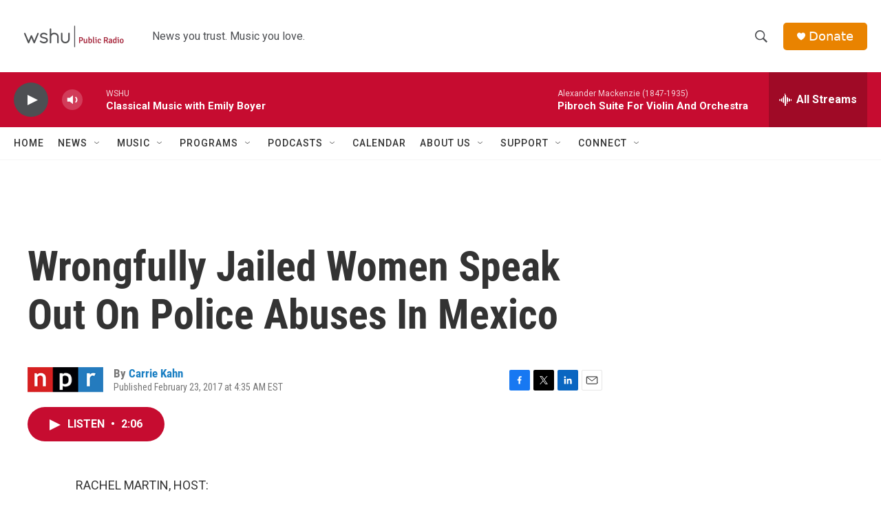

--- FILE ---
content_type: text/html; charset=utf-8
request_url: https://www.google.com/recaptcha/api2/aframe
body_size: 266
content:
<!DOCTYPE HTML><html><head><meta http-equiv="content-type" content="text/html; charset=UTF-8"></head><body><script nonce="wL0LJcagNsniVPF3n6vgFQ">/** Anti-fraud and anti-abuse applications only. See google.com/recaptcha */ try{var clients={'sodar':'https://pagead2.googlesyndication.com/pagead/sodar?'};window.addEventListener("message",function(a){try{if(a.source===window.parent){var b=JSON.parse(a.data);var c=clients[b['id']];if(c){var d=document.createElement('img');d.src=c+b['params']+'&rc='+(localStorage.getItem("rc::a")?sessionStorage.getItem("rc::b"):"");window.document.body.appendChild(d);sessionStorage.setItem("rc::e",parseInt(sessionStorage.getItem("rc::e")||0)+1);localStorage.setItem("rc::h",'1769009383812');}}}catch(b){}});window.parent.postMessage("_grecaptcha_ready", "*");}catch(b){}</script></body></html>